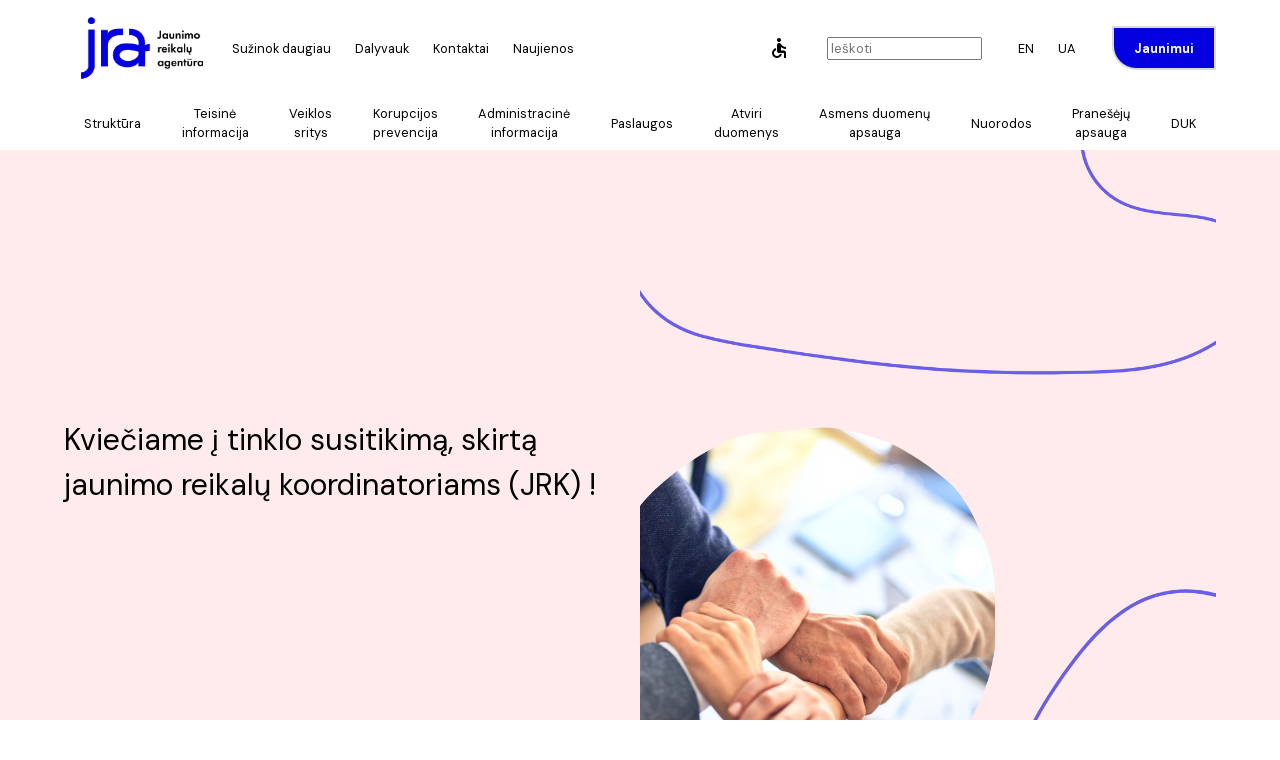

--- FILE ---
content_type: text/html;charset=UTF-8
request_url: https://jra.lt/naujienos/184-kvieciame-i-tinklo-susitikima-skirta-jaunimo-reikalu-koordinatoriams-jrk
body_size: 4295
content:
<!DOCTYPE html>
<html lang="lt" class="has-navbar-fixed-top">
<head>
    <meta charset="utf-8">
        <meta name="viewport" content="width=device-width, initial-scale=1">

    
    <link rel="stylesheet" href="/css/bulma/bulmag.css"/>
    
    <title>Kviečiame į tinklo susitikimą, skirtą jaunimo reikalų koordinatoriams (JRK) ! | JRA</title>
    <meta property="og:title" content="Kviečiame į tinklo susitikimą, skirtą jaunimo reikalų koordinatoriams (JRK) ! | JRA"/>

    <meta content="summary" name="twitter:card"/>

    <meta name="description" content=""/>
    <meta property="og:description" content=""/>
    <meta property="og:image" content="https://jra.lt/og.png"/>

    <link rel="apple-touch-icon" sizes="180x180" href="/apple-touch-icon.png">
    <link rel="icon" type="image/png" sizes="32x32" href="/favicon-32x32.png">
    <link rel="icon" type="image/png" sizes="16x16" href="/favicon-16x16.png">
    <link rel="manifest" href="/site.webmanifest">
    <link rel="mask-icon" href="/safari-pinned-tab.svg" color="#5bbad5">
    <meta name="msapplication-TileColor" content="#da532c">
    <meta name="theme-color" content="#ffffff">

    <link href="https://fonts.googleapis.com/icon?family=Material+Icons|Material+Icons+Outlined" rel="stylesheet">

    <link rel="canonical" href="https://jra.lt/"/>

    <style>
        @media screen and (max-width: 980px){
            .news-item {
                margin-right: 0;
            }
        }
    </style>

    
    <script>
        document.addEventListener('DOMContentLoaded', () => {

            // Get all "navbar-burger" elements
            const $navbarBurgers = Array.prototype.slice.call(document.querySelectorAll('.navbar-burger'), 0);

            // Check if there are any navbar burgers
            if ($navbarBurgers.length > 0) {

                // Add a click event on each of them
                $navbarBurgers.forEach(el => {
                    el.addEventListener('click', () => {
                        // Get the target from the "data-target" attribute
                        const target = el.dataset.target;
                        const $target = document.getElementById(target);

                        // Toggle the "is-active" class on both the "navbar-burger" and the "navbar-menu"
                        el.classList.toggle('is-active');
                        $target.classList.toggle('is-active');
                    });
                });
            }
        });
    </script>

</head>
<body>
<nav class="navbar is-fixed-top container full-background" role="navigation" aria-label="main navigation">
    <div class="navbar-brand">
        <a class="navbar-item" href="/">
                                        <img width="132" src="/asset/logo/JRA_logo_MJ.png" alt="Jaunimo reikalų agentūra">
                    </a>

                        <div class="navbar-item is-hidden-desktop" style="margin-left: auto">
                            <a href="/en" class="navbar-item">EN</a>
                <a href="/ua" class="navbar-item">UA</a>
                                            </div>

                <a role="button" class="navbar-burger" aria-label="menu" aria-expanded="false" data-target="jra-nav" style="margin-left: 0">
            <span aria-hidden="true"></span>
            <span aria-hidden="true"></span>
            <span aria-hidden="true"></span>
        </a>
    </div>

    <div id="jra-nav" class="navbar-menu" style="user-select: none;">
        <div class="navbar-start">
                                    <div class="is-hidden-desktop" style="user-select: none">
                    <div class="navbar-item">
                        <form action="/search" method="get">
                            <input style="width: 100%;" name="q" placeholder="Ieškoti...">
                        </form>
                    </div>
                <div class="columns is-mobile" style="margin-left: 0;margin-right: 0;">
                                        <div class="column">
                                                
                        
                                                                                                                                                    <a href="/dirbantiems/suzinok-daugiau" class="navbar-item">
                                    Sužinok daugiau
                                </a>
                                                                                                <a href="/dirbantiems/dalyvauk" class="navbar-item">
                                    Dalyvauk
                                </a>
                                                            
                                            </div>

                                            <div class="column">
                            <a href="/kontaktai" class="navbar-item">
                                Kontaktai
                            </a>
                            <a href="/naujienos" class="navbar-item">
                                Naujienos
                            </a>
                        </div>
                                    </div>
                                    <hr>
                    
<div class="columns is-mobile" style="margin-left: 0;margin-right: 0;margin-bottom: 0;">
    <div class="column">
        <a href="/lt/struktura" class="navbar-item" style="flex-grow: 1; justify-content: center;">
            Struktūra
        </a>
        <a href="/lt/teisine-informacija" class="navbar-item" style="flex-grow: 1; justify-content: center;">
            Teisinė<br> informacija
        </a>
        <a href="/lt/veiklos-sritys" class="navbar-item" style="flex-grow: 1; justify-content: center;">
            Veiklos<br> sritys
        </a>
        <a href="/lt/korupcijos-prevencija" class="navbar-item" style="flex-grow: 1; justify-content: center;">
            Korupcijos<br> prevencija
        </a>
        <a href="/lt/administracine-informacija" class="navbar-item" style="flex-grow: 1; justify-content: center;">
            Administracinė<br> informacija
        </a>
    </div>
    <div class="column">
        <a href="/lt/paslaugos" class="navbar-item" style="flex-grow: 1; justify-content: center;">
            Paslaugos
        </a>
        <a href="https://data.gov.lt/datasets?q=&organization_id=183" class="navbar-item" style="flex-grow: 1; justify-content: center;">
            Atviri<br> duomenys
        </a>
        <a href="/lt/asmens-duomenu-apsauga" class="navbar-item" style="flex-grow: 1; justify-content: center;">
            Asmens duomenų<br> apsauga
        </a>
        <a href="/lt/nuorodos" class="navbar-item" style="flex-grow: 1; justify-content: center;">
            Nuorodos
        </a>
        <a href="/lt/praneseju-apsauga" class="navbar-item" style="flex-grow: 1; justify-content: center;">
            Pranešėjų<br> apsauga
        </a>
        <a href="/lt/duk" title="Dažniausiai užduodami klausimai" class="navbar-item"
           style="flex-grow: 1; justify-content: center;">
            DUK
        </a>
    </div>
</div>
                            </div>

                                    
            
                                                                                        <a href="/dirbantiems/suzinok-daugiau" class="navbar-item is-hidden-touch">Sužinok daugiau</a>
                                                            <a href="/dirbantiems/dalyvauk" class="navbar-item is-hidden-touch">Dalyvauk</a>
                                    
                                                                                                                                                                                                                                                                                                                                
                <a href="/kontaktai" class="navbar-item is-hidden-touch">Kontaktai</a>
                <a href="/naujienos" class="navbar-item is-hidden-touch">Naujienos</a>
                                                                    </div>

        <div class="navbar-end is-hidden-touch">
                            <div class="navbar-item">
                    <a href="?high-contrast=true" class="navbar-item"><span class="material-icons">accessible</span></a>
                </div>
                            <div class="navbar-item">
                    <form action="/search" method="get">
                        <input name="q" placeholder="Ieškoti" value="">
                    </form>
                </div>
            <div class="navbar-item">
                                                                    <a href="/en" class="navbar-item">EN</a>
                    <a href="/ua" class="navbar-item">UA</a>
                                                            </div>
            <div class="navbar-item" style="padding-right: 0">
                <div class="buttons">
                                                                        <a href="/jaunimui" class="button button-dirbantiems">
                                <strong>Jaunimui</strong>
                            </a>
                                            

                                                                                                                                        </div>
            </div>
        </div>
    </div>


                </nav>






    <div id="jra-nav" class="navbar-menu container">
    <div class="navbar-start" style="text-align: center; width: 100%;">
        <a href="/lt/struktura" class="navbar-item" style="flex-grow: 1; justify-content: center;">
            Struktūra
        </a>
        <a href="/lt/teisine-informacija" class="navbar-item" style="flex-grow: 1; justify-content: center;">
            Teisinė<br> informacija
        </a>
        <a href="/lt/veiklos-sritys" class="navbar-item" style="flex-grow: 1; justify-content: center;">
            Veiklos<br> sritys
        </a>
        <a href="/lt/korupcijos-prevencija" class="navbar-item" style="flex-grow: 1; justify-content: center;">
            Korupcijos<br> prevencija
        </a>
        <a href="/lt/administracine-informacija" class="navbar-item" style="flex-grow: 1; justify-content: center;">
            Administracinė<br> informacija
        </a>
        <a href="/lt/paslaugos" class="navbar-item" style="flex-grow: 1; justify-content: center;">
            Paslaugos
        </a>
        <a href="https://data.gov.lt/datasets?q=&organization_id=183" class="navbar-item" style="flex-grow: 1; justify-content: center;">
            Atviri<br> duomenys
        </a>
        <a href="/lt/asmens-duomenu-apsauga" class="navbar-item" style="flex-grow: 1; justify-content: center;">
            Asmens duomenų<br> apsauga
        </a>
        <a href="/lt/nuorodos" class="navbar-item" style="flex-grow: 1; justify-content: center;">
            Nuorodos
        </a>
        <a href="/lt/praneseju-apsauga" class="navbar-item" style="flex-grow: 1; justify-content: center;">
            Pranešėjų<br> apsauga
        </a>
        <a href="/lt/duk" title="Dažniausiai užduodami klausimai" class="navbar-item" style="flex-grow: 1; justify-content: center;">
            DUK
        </a>
    </div>
</div><main><section class="hero full is-fullheight-with-navbar hero-dirbantiems container">
    <div class="left">
        <h1>Kviečiame į tinklo susitikimą, skirtą jaunimo reikalų koordinatoriams (JRK) !</h1>
        <p></p>
    </div>
    <div class="right is-hidden-touch"
         style="background-image: url('/uploads/susitikimas-jrk-jst.png');background-size: cover;background-position: right top;"></div>
</section>
<div class="editor-content container">
    <p>2023-01-19</p>
    <p><p style="text-align: justify;"><strong>Jaunimo reikalų agentūra (toliau&nbsp;</strong><strong>&ndash;</strong><strong>&nbsp;JRA) kviečia į tinklo susitikimą, skirtą jaunimo reikalų koordinatoriams (JRK).</strong></p>
<p style="text-align: justify;"><strong>Susitikimo tikslas</strong> &ndash; aptarti &scaron;ių metų svarbiausius einamuosius klausimus, aktualius jaunimo politikai ir jos įgyvendinimui.</p>
<p style="text-align: justify;"><strong>Renginio data</strong>: 2023 m. kovo 8&ndash;9 d.<br /><strong>Renginio vieta</strong>: Kauno miestas, Santaka Hotel (J. Gruodžio g. 21, 44293 Kaunas)<br /><strong>Preliminarus renginio laikas</strong>: nuo kovo 8 d. 10 val iki kovo 9 d. 14 val.</p>
<h2 style="text-align: justify;"><a href="https://forms.office.com/pages/responsepage.aspx?id=HO8tI1iXdEiAJccb-en-VKztKM6mlHZNmN67Ku1eFUVUNU1JRTE5WkFBVVk1ME40WEUxMkI0Qkk0OS4u&amp;web=1&amp;wdLOR=c0819B0CA-6795-4E2E-8225-610976872407">REGISTRACIJOS ANKETA</a></h2>
<p style="text-align: justify;"><strong>Registracija į tinklo susitikimą vyksta iki&nbsp;</strong><strong>vasario 22 d. (imtinai)</strong></p>
<p style="text-align: justify;">Renginio programa ir kita su renginiu susijusi informacija bus pateikta užsiregistravusiems ir į renginį pakviestiems dalyviams pasibaigus dalyvių registracijai.</p>
<p style="text-align: justify;">Renginio dalyviams apmokamos maitinimo ir apgyvendinimo i&scaron;laidos. JRA nekompensuoja transporto į ir (ar) i&scaron; tinklo susitikimo vietos ar kitų i&scaron;laidų.</p>
<p style="text-align: justify;"><em><strong>Kylant klausimams dėl dalyvavimo renginyje, kontaktinis asmuo</strong>: Laima Jasionytė, tel. +370 634 53 842, el. p. <a href="/cdn-cgi/l/email-protection" class="__cf_email__" data-cfemail="3a565b53575b14505b49535554434e5f7a50485b14564e">[email&#160;protected]</a>&nbsp;</em></p></p>
</div>
</main>
<div class="container">
    <section class="sponsors columns" style="margin-top: 50px; margin-bottom: 50px;">
        <div class="column">
            <a target="_blank" href="https://erasmus-plius.lt"><img height="55" src="/img/logotipai/erasmus.png"
                                                                    alt="ERASMUS"></a>
        </div>
        <div class="column">
            <a target="_blank" href="https://lijot.lt"><img height="55" src="/img/logotipai/cropped-LiJot_logo2.png"
                                                            alt="LIJOT"></a>
        </div>
        <div class="column">
            <a target="_blank" href="http://www.pljs.org"><img height="55" src="/img/logotipai/320px-PLJS_logo.png"
                                                               alt="PLJS"></a>
        </div>
        <div class="column">
            <a target="_blank" href="http://www.solidarumokorpusas.lt"><img height="55" src="/img/logotipai/esk.png"
                                                                            alt="ESK"></a>
        </div>
    </section>
</div><footer class="footer p-0 container">
    <div class="top columns column full-background">
        <div class="column">
            <img width="132" src="/asset/logo/JRA_logo_B.png" alt="Jaunimo reikalų agentūra">
            <p>
                <b>Stipri ir kokybiškai veikianti Agentūra, kurios siūlomos paslaugos pripažįstamos ir perimamos kitų institucijų</b>
            </p>
                    </div>
        <div class="column">
                            <b>Puslapiai</b><br>
                <p><a href="https://jra.lt/naujienos">Naujienos</a></p>
                <p>
                    <a href="https://jra.lt/jaunimui/suzinok-daugiau/jaunimo-igalinimas-ir-informavimas">Jaunimo įgalinimas ir dalyvavimas</a>
                </p>
                <p><a href="https://jra.lt/dirbantiems/suzinok-daugiau/darbo-su-jaunimu-formos/jaunimo-darbuotojai">Su jaunimu dirbantys</a></p>
                <p><a href="https://jra.lt/jaunimui/suzinok-daugiau/savanoryste">Savanorystė</a></p>
                <p>
                    <a href="https://jra.lt/jaunimui/suzinok-daugiau/jaunimo-igalinimas-ir-informavimas/jaunimo-informavimas-ir-konsultavimas">Jaunimo informavimas ir konsultavimas</a>
                </p>
                <p><a href="https://jra.lt/dirbantiems/dalyvauk/finansavimo-konkursai">Finansavimo konkursai</a></p>
                <p><a href="https://jra.lt/dirbantiems/dalyvauk/mokymai-ir-renginiai">Mokymai ir renginiai</a></p>
                <p><a href="https://jra.lt/jaunimui/dalyvauk/registracija-i-jst">Registracija į JST</a></p>
                <p><a href="https://jra.lt/jaunimui/dalyvauk/emocine-pagalba">Emocinė pagalba</a></p>
                    </div>
                <div class="column">
            <div>
                <b>Kontaktai</b>
                <p>Vytenio g. 6 (įėjimas iš Šviesos g.),<br>LT-03113 Vilnius, juridinio asmens kodas 188681478</p>
                <p>Tel. <a href="tel:+370 634 08299">+370 634 08299</a></p>
                <p>El. paštas <a href="/cdn-cgi/l/email-protection#b6dfd8d0d9f6dcc4d798dac2"><span class="__cf_email__" data-cfemail="f59c9b939ab59f8794db9981">[email&#160;protected]</span></a></p>
            </div>
            <div>
                <b>Darbo laikas</b>
                <p>I-V 8.00-12.00; 13.00-17.00</p>
            </div>
        </div>
                            </div>
</footer>
<div class="container">
    <div class="bottom columns">
                    <div class="column has-text-centered">Biudžetinė įstaiga, kodas 188681478. Duomenys kaupiami ir saugomi
                juridinių asmenų registre
            </div>
                                <div class="column has-text-centered">Jaunimo reikalų agentūra 2024</div>
    </div>
</div>
<script data-cfasync="false" src="/cdn-cgi/scripts/5c5dd728/cloudflare-static/email-decode.min.js"></script><script defer src="https://static.cloudflareinsights.com/beacon.min.js/vcd15cbe7772f49c399c6a5babf22c1241717689176015" integrity="sha512-ZpsOmlRQV6y907TI0dKBHq9Md29nnaEIPlkf84rnaERnq6zvWvPUqr2ft8M1aS28oN72PdrCzSjY4U6VaAw1EQ==" data-cf-beacon='{"version":"2024.11.0","token":"27641887c8e640d9b0ed8aa555def277","r":1,"server_timing":{"name":{"cfCacheStatus":true,"cfEdge":true,"cfExtPri":true,"cfL4":true,"cfOrigin":true,"cfSpeedBrain":true},"location_startswith":null}}' crossorigin="anonymous"></script>
</body>
</html>